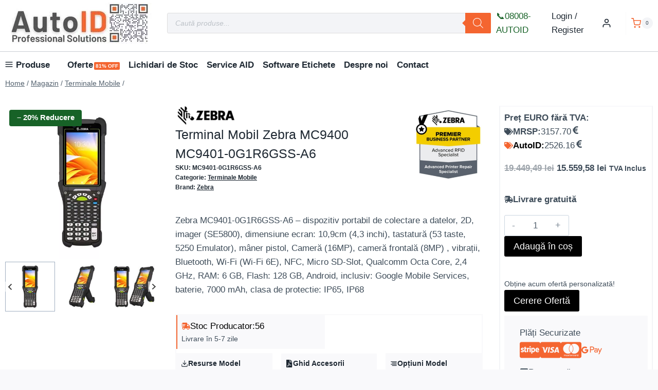

--- FILE ---
content_type: text/html; charset=utf-8
request_url: https://www.google.com/recaptcha/api2/anchor?ar=1&k=6LeUj_0mAAAAAGZbVNbqTqZCZQEM_RWpMyLNfU8E&co=aHR0cHM6Ly93d3cuYXV0b2lkLnJvOjQ0Mw..&hl=en&v=PoyoqOPhxBO7pBk68S4YbpHZ&size=normal&anchor-ms=20000&execute-ms=30000&cb=jrsd48o1mqo6
body_size: 49111
content:
<!DOCTYPE HTML><html dir="ltr" lang="en"><head><meta http-equiv="Content-Type" content="text/html; charset=UTF-8">
<meta http-equiv="X-UA-Compatible" content="IE=edge">
<title>reCAPTCHA</title>
<style type="text/css">
/* cyrillic-ext */
@font-face {
  font-family: 'Roboto';
  font-style: normal;
  font-weight: 400;
  font-stretch: 100%;
  src: url(//fonts.gstatic.com/s/roboto/v48/KFO7CnqEu92Fr1ME7kSn66aGLdTylUAMa3GUBHMdazTgWw.woff2) format('woff2');
  unicode-range: U+0460-052F, U+1C80-1C8A, U+20B4, U+2DE0-2DFF, U+A640-A69F, U+FE2E-FE2F;
}
/* cyrillic */
@font-face {
  font-family: 'Roboto';
  font-style: normal;
  font-weight: 400;
  font-stretch: 100%;
  src: url(//fonts.gstatic.com/s/roboto/v48/KFO7CnqEu92Fr1ME7kSn66aGLdTylUAMa3iUBHMdazTgWw.woff2) format('woff2');
  unicode-range: U+0301, U+0400-045F, U+0490-0491, U+04B0-04B1, U+2116;
}
/* greek-ext */
@font-face {
  font-family: 'Roboto';
  font-style: normal;
  font-weight: 400;
  font-stretch: 100%;
  src: url(//fonts.gstatic.com/s/roboto/v48/KFO7CnqEu92Fr1ME7kSn66aGLdTylUAMa3CUBHMdazTgWw.woff2) format('woff2');
  unicode-range: U+1F00-1FFF;
}
/* greek */
@font-face {
  font-family: 'Roboto';
  font-style: normal;
  font-weight: 400;
  font-stretch: 100%;
  src: url(//fonts.gstatic.com/s/roboto/v48/KFO7CnqEu92Fr1ME7kSn66aGLdTylUAMa3-UBHMdazTgWw.woff2) format('woff2');
  unicode-range: U+0370-0377, U+037A-037F, U+0384-038A, U+038C, U+038E-03A1, U+03A3-03FF;
}
/* math */
@font-face {
  font-family: 'Roboto';
  font-style: normal;
  font-weight: 400;
  font-stretch: 100%;
  src: url(//fonts.gstatic.com/s/roboto/v48/KFO7CnqEu92Fr1ME7kSn66aGLdTylUAMawCUBHMdazTgWw.woff2) format('woff2');
  unicode-range: U+0302-0303, U+0305, U+0307-0308, U+0310, U+0312, U+0315, U+031A, U+0326-0327, U+032C, U+032F-0330, U+0332-0333, U+0338, U+033A, U+0346, U+034D, U+0391-03A1, U+03A3-03A9, U+03B1-03C9, U+03D1, U+03D5-03D6, U+03F0-03F1, U+03F4-03F5, U+2016-2017, U+2034-2038, U+203C, U+2040, U+2043, U+2047, U+2050, U+2057, U+205F, U+2070-2071, U+2074-208E, U+2090-209C, U+20D0-20DC, U+20E1, U+20E5-20EF, U+2100-2112, U+2114-2115, U+2117-2121, U+2123-214F, U+2190, U+2192, U+2194-21AE, U+21B0-21E5, U+21F1-21F2, U+21F4-2211, U+2213-2214, U+2216-22FF, U+2308-230B, U+2310, U+2319, U+231C-2321, U+2336-237A, U+237C, U+2395, U+239B-23B7, U+23D0, U+23DC-23E1, U+2474-2475, U+25AF, U+25B3, U+25B7, U+25BD, U+25C1, U+25CA, U+25CC, U+25FB, U+266D-266F, U+27C0-27FF, U+2900-2AFF, U+2B0E-2B11, U+2B30-2B4C, U+2BFE, U+3030, U+FF5B, U+FF5D, U+1D400-1D7FF, U+1EE00-1EEFF;
}
/* symbols */
@font-face {
  font-family: 'Roboto';
  font-style: normal;
  font-weight: 400;
  font-stretch: 100%;
  src: url(//fonts.gstatic.com/s/roboto/v48/KFO7CnqEu92Fr1ME7kSn66aGLdTylUAMaxKUBHMdazTgWw.woff2) format('woff2');
  unicode-range: U+0001-000C, U+000E-001F, U+007F-009F, U+20DD-20E0, U+20E2-20E4, U+2150-218F, U+2190, U+2192, U+2194-2199, U+21AF, U+21E6-21F0, U+21F3, U+2218-2219, U+2299, U+22C4-22C6, U+2300-243F, U+2440-244A, U+2460-24FF, U+25A0-27BF, U+2800-28FF, U+2921-2922, U+2981, U+29BF, U+29EB, U+2B00-2BFF, U+4DC0-4DFF, U+FFF9-FFFB, U+10140-1018E, U+10190-1019C, U+101A0, U+101D0-101FD, U+102E0-102FB, U+10E60-10E7E, U+1D2C0-1D2D3, U+1D2E0-1D37F, U+1F000-1F0FF, U+1F100-1F1AD, U+1F1E6-1F1FF, U+1F30D-1F30F, U+1F315, U+1F31C, U+1F31E, U+1F320-1F32C, U+1F336, U+1F378, U+1F37D, U+1F382, U+1F393-1F39F, U+1F3A7-1F3A8, U+1F3AC-1F3AF, U+1F3C2, U+1F3C4-1F3C6, U+1F3CA-1F3CE, U+1F3D4-1F3E0, U+1F3ED, U+1F3F1-1F3F3, U+1F3F5-1F3F7, U+1F408, U+1F415, U+1F41F, U+1F426, U+1F43F, U+1F441-1F442, U+1F444, U+1F446-1F449, U+1F44C-1F44E, U+1F453, U+1F46A, U+1F47D, U+1F4A3, U+1F4B0, U+1F4B3, U+1F4B9, U+1F4BB, U+1F4BF, U+1F4C8-1F4CB, U+1F4D6, U+1F4DA, U+1F4DF, U+1F4E3-1F4E6, U+1F4EA-1F4ED, U+1F4F7, U+1F4F9-1F4FB, U+1F4FD-1F4FE, U+1F503, U+1F507-1F50B, U+1F50D, U+1F512-1F513, U+1F53E-1F54A, U+1F54F-1F5FA, U+1F610, U+1F650-1F67F, U+1F687, U+1F68D, U+1F691, U+1F694, U+1F698, U+1F6AD, U+1F6B2, U+1F6B9-1F6BA, U+1F6BC, U+1F6C6-1F6CF, U+1F6D3-1F6D7, U+1F6E0-1F6EA, U+1F6F0-1F6F3, U+1F6F7-1F6FC, U+1F700-1F7FF, U+1F800-1F80B, U+1F810-1F847, U+1F850-1F859, U+1F860-1F887, U+1F890-1F8AD, U+1F8B0-1F8BB, U+1F8C0-1F8C1, U+1F900-1F90B, U+1F93B, U+1F946, U+1F984, U+1F996, U+1F9E9, U+1FA00-1FA6F, U+1FA70-1FA7C, U+1FA80-1FA89, U+1FA8F-1FAC6, U+1FACE-1FADC, U+1FADF-1FAE9, U+1FAF0-1FAF8, U+1FB00-1FBFF;
}
/* vietnamese */
@font-face {
  font-family: 'Roboto';
  font-style: normal;
  font-weight: 400;
  font-stretch: 100%;
  src: url(//fonts.gstatic.com/s/roboto/v48/KFO7CnqEu92Fr1ME7kSn66aGLdTylUAMa3OUBHMdazTgWw.woff2) format('woff2');
  unicode-range: U+0102-0103, U+0110-0111, U+0128-0129, U+0168-0169, U+01A0-01A1, U+01AF-01B0, U+0300-0301, U+0303-0304, U+0308-0309, U+0323, U+0329, U+1EA0-1EF9, U+20AB;
}
/* latin-ext */
@font-face {
  font-family: 'Roboto';
  font-style: normal;
  font-weight: 400;
  font-stretch: 100%;
  src: url(//fonts.gstatic.com/s/roboto/v48/KFO7CnqEu92Fr1ME7kSn66aGLdTylUAMa3KUBHMdazTgWw.woff2) format('woff2');
  unicode-range: U+0100-02BA, U+02BD-02C5, U+02C7-02CC, U+02CE-02D7, U+02DD-02FF, U+0304, U+0308, U+0329, U+1D00-1DBF, U+1E00-1E9F, U+1EF2-1EFF, U+2020, U+20A0-20AB, U+20AD-20C0, U+2113, U+2C60-2C7F, U+A720-A7FF;
}
/* latin */
@font-face {
  font-family: 'Roboto';
  font-style: normal;
  font-weight: 400;
  font-stretch: 100%;
  src: url(//fonts.gstatic.com/s/roboto/v48/KFO7CnqEu92Fr1ME7kSn66aGLdTylUAMa3yUBHMdazQ.woff2) format('woff2');
  unicode-range: U+0000-00FF, U+0131, U+0152-0153, U+02BB-02BC, U+02C6, U+02DA, U+02DC, U+0304, U+0308, U+0329, U+2000-206F, U+20AC, U+2122, U+2191, U+2193, U+2212, U+2215, U+FEFF, U+FFFD;
}
/* cyrillic-ext */
@font-face {
  font-family: 'Roboto';
  font-style: normal;
  font-weight: 500;
  font-stretch: 100%;
  src: url(//fonts.gstatic.com/s/roboto/v48/KFO7CnqEu92Fr1ME7kSn66aGLdTylUAMa3GUBHMdazTgWw.woff2) format('woff2');
  unicode-range: U+0460-052F, U+1C80-1C8A, U+20B4, U+2DE0-2DFF, U+A640-A69F, U+FE2E-FE2F;
}
/* cyrillic */
@font-face {
  font-family: 'Roboto';
  font-style: normal;
  font-weight: 500;
  font-stretch: 100%;
  src: url(//fonts.gstatic.com/s/roboto/v48/KFO7CnqEu92Fr1ME7kSn66aGLdTylUAMa3iUBHMdazTgWw.woff2) format('woff2');
  unicode-range: U+0301, U+0400-045F, U+0490-0491, U+04B0-04B1, U+2116;
}
/* greek-ext */
@font-face {
  font-family: 'Roboto';
  font-style: normal;
  font-weight: 500;
  font-stretch: 100%;
  src: url(//fonts.gstatic.com/s/roboto/v48/KFO7CnqEu92Fr1ME7kSn66aGLdTylUAMa3CUBHMdazTgWw.woff2) format('woff2');
  unicode-range: U+1F00-1FFF;
}
/* greek */
@font-face {
  font-family: 'Roboto';
  font-style: normal;
  font-weight: 500;
  font-stretch: 100%;
  src: url(//fonts.gstatic.com/s/roboto/v48/KFO7CnqEu92Fr1ME7kSn66aGLdTylUAMa3-UBHMdazTgWw.woff2) format('woff2');
  unicode-range: U+0370-0377, U+037A-037F, U+0384-038A, U+038C, U+038E-03A1, U+03A3-03FF;
}
/* math */
@font-face {
  font-family: 'Roboto';
  font-style: normal;
  font-weight: 500;
  font-stretch: 100%;
  src: url(//fonts.gstatic.com/s/roboto/v48/KFO7CnqEu92Fr1ME7kSn66aGLdTylUAMawCUBHMdazTgWw.woff2) format('woff2');
  unicode-range: U+0302-0303, U+0305, U+0307-0308, U+0310, U+0312, U+0315, U+031A, U+0326-0327, U+032C, U+032F-0330, U+0332-0333, U+0338, U+033A, U+0346, U+034D, U+0391-03A1, U+03A3-03A9, U+03B1-03C9, U+03D1, U+03D5-03D6, U+03F0-03F1, U+03F4-03F5, U+2016-2017, U+2034-2038, U+203C, U+2040, U+2043, U+2047, U+2050, U+2057, U+205F, U+2070-2071, U+2074-208E, U+2090-209C, U+20D0-20DC, U+20E1, U+20E5-20EF, U+2100-2112, U+2114-2115, U+2117-2121, U+2123-214F, U+2190, U+2192, U+2194-21AE, U+21B0-21E5, U+21F1-21F2, U+21F4-2211, U+2213-2214, U+2216-22FF, U+2308-230B, U+2310, U+2319, U+231C-2321, U+2336-237A, U+237C, U+2395, U+239B-23B7, U+23D0, U+23DC-23E1, U+2474-2475, U+25AF, U+25B3, U+25B7, U+25BD, U+25C1, U+25CA, U+25CC, U+25FB, U+266D-266F, U+27C0-27FF, U+2900-2AFF, U+2B0E-2B11, U+2B30-2B4C, U+2BFE, U+3030, U+FF5B, U+FF5D, U+1D400-1D7FF, U+1EE00-1EEFF;
}
/* symbols */
@font-face {
  font-family: 'Roboto';
  font-style: normal;
  font-weight: 500;
  font-stretch: 100%;
  src: url(//fonts.gstatic.com/s/roboto/v48/KFO7CnqEu92Fr1ME7kSn66aGLdTylUAMaxKUBHMdazTgWw.woff2) format('woff2');
  unicode-range: U+0001-000C, U+000E-001F, U+007F-009F, U+20DD-20E0, U+20E2-20E4, U+2150-218F, U+2190, U+2192, U+2194-2199, U+21AF, U+21E6-21F0, U+21F3, U+2218-2219, U+2299, U+22C4-22C6, U+2300-243F, U+2440-244A, U+2460-24FF, U+25A0-27BF, U+2800-28FF, U+2921-2922, U+2981, U+29BF, U+29EB, U+2B00-2BFF, U+4DC0-4DFF, U+FFF9-FFFB, U+10140-1018E, U+10190-1019C, U+101A0, U+101D0-101FD, U+102E0-102FB, U+10E60-10E7E, U+1D2C0-1D2D3, U+1D2E0-1D37F, U+1F000-1F0FF, U+1F100-1F1AD, U+1F1E6-1F1FF, U+1F30D-1F30F, U+1F315, U+1F31C, U+1F31E, U+1F320-1F32C, U+1F336, U+1F378, U+1F37D, U+1F382, U+1F393-1F39F, U+1F3A7-1F3A8, U+1F3AC-1F3AF, U+1F3C2, U+1F3C4-1F3C6, U+1F3CA-1F3CE, U+1F3D4-1F3E0, U+1F3ED, U+1F3F1-1F3F3, U+1F3F5-1F3F7, U+1F408, U+1F415, U+1F41F, U+1F426, U+1F43F, U+1F441-1F442, U+1F444, U+1F446-1F449, U+1F44C-1F44E, U+1F453, U+1F46A, U+1F47D, U+1F4A3, U+1F4B0, U+1F4B3, U+1F4B9, U+1F4BB, U+1F4BF, U+1F4C8-1F4CB, U+1F4D6, U+1F4DA, U+1F4DF, U+1F4E3-1F4E6, U+1F4EA-1F4ED, U+1F4F7, U+1F4F9-1F4FB, U+1F4FD-1F4FE, U+1F503, U+1F507-1F50B, U+1F50D, U+1F512-1F513, U+1F53E-1F54A, U+1F54F-1F5FA, U+1F610, U+1F650-1F67F, U+1F687, U+1F68D, U+1F691, U+1F694, U+1F698, U+1F6AD, U+1F6B2, U+1F6B9-1F6BA, U+1F6BC, U+1F6C6-1F6CF, U+1F6D3-1F6D7, U+1F6E0-1F6EA, U+1F6F0-1F6F3, U+1F6F7-1F6FC, U+1F700-1F7FF, U+1F800-1F80B, U+1F810-1F847, U+1F850-1F859, U+1F860-1F887, U+1F890-1F8AD, U+1F8B0-1F8BB, U+1F8C0-1F8C1, U+1F900-1F90B, U+1F93B, U+1F946, U+1F984, U+1F996, U+1F9E9, U+1FA00-1FA6F, U+1FA70-1FA7C, U+1FA80-1FA89, U+1FA8F-1FAC6, U+1FACE-1FADC, U+1FADF-1FAE9, U+1FAF0-1FAF8, U+1FB00-1FBFF;
}
/* vietnamese */
@font-face {
  font-family: 'Roboto';
  font-style: normal;
  font-weight: 500;
  font-stretch: 100%;
  src: url(//fonts.gstatic.com/s/roboto/v48/KFO7CnqEu92Fr1ME7kSn66aGLdTylUAMa3OUBHMdazTgWw.woff2) format('woff2');
  unicode-range: U+0102-0103, U+0110-0111, U+0128-0129, U+0168-0169, U+01A0-01A1, U+01AF-01B0, U+0300-0301, U+0303-0304, U+0308-0309, U+0323, U+0329, U+1EA0-1EF9, U+20AB;
}
/* latin-ext */
@font-face {
  font-family: 'Roboto';
  font-style: normal;
  font-weight: 500;
  font-stretch: 100%;
  src: url(//fonts.gstatic.com/s/roboto/v48/KFO7CnqEu92Fr1ME7kSn66aGLdTylUAMa3KUBHMdazTgWw.woff2) format('woff2');
  unicode-range: U+0100-02BA, U+02BD-02C5, U+02C7-02CC, U+02CE-02D7, U+02DD-02FF, U+0304, U+0308, U+0329, U+1D00-1DBF, U+1E00-1E9F, U+1EF2-1EFF, U+2020, U+20A0-20AB, U+20AD-20C0, U+2113, U+2C60-2C7F, U+A720-A7FF;
}
/* latin */
@font-face {
  font-family: 'Roboto';
  font-style: normal;
  font-weight: 500;
  font-stretch: 100%;
  src: url(//fonts.gstatic.com/s/roboto/v48/KFO7CnqEu92Fr1ME7kSn66aGLdTylUAMa3yUBHMdazQ.woff2) format('woff2');
  unicode-range: U+0000-00FF, U+0131, U+0152-0153, U+02BB-02BC, U+02C6, U+02DA, U+02DC, U+0304, U+0308, U+0329, U+2000-206F, U+20AC, U+2122, U+2191, U+2193, U+2212, U+2215, U+FEFF, U+FFFD;
}
/* cyrillic-ext */
@font-face {
  font-family: 'Roboto';
  font-style: normal;
  font-weight: 900;
  font-stretch: 100%;
  src: url(//fonts.gstatic.com/s/roboto/v48/KFO7CnqEu92Fr1ME7kSn66aGLdTylUAMa3GUBHMdazTgWw.woff2) format('woff2');
  unicode-range: U+0460-052F, U+1C80-1C8A, U+20B4, U+2DE0-2DFF, U+A640-A69F, U+FE2E-FE2F;
}
/* cyrillic */
@font-face {
  font-family: 'Roboto';
  font-style: normal;
  font-weight: 900;
  font-stretch: 100%;
  src: url(//fonts.gstatic.com/s/roboto/v48/KFO7CnqEu92Fr1ME7kSn66aGLdTylUAMa3iUBHMdazTgWw.woff2) format('woff2');
  unicode-range: U+0301, U+0400-045F, U+0490-0491, U+04B0-04B1, U+2116;
}
/* greek-ext */
@font-face {
  font-family: 'Roboto';
  font-style: normal;
  font-weight: 900;
  font-stretch: 100%;
  src: url(//fonts.gstatic.com/s/roboto/v48/KFO7CnqEu92Fr1ME7kSn66aGLdTylUAMa3CUBHMdazTgWw.woff2) format('woff2');
  unicode-range: U+1F00-1FFF;
}
/* greek */
@font-face {
  font-family: 'Roboto';
  font-style: normal;
  font-weight: 900;
  font-stretch: 100%;
  src: url(//fonts.gstatic.com/s/roboto/v48/KFO7CnqEu92Fr1ME7kSn66aGLdTylUAMa3-UBHMdazTgWw.woff2) format('woff2');
  unicode-range: U+0370-0377, U+037A-037F, U+0384-038A, U+038C, U+038E-03A1, U+03A3-03FF;
}
/* math */
@font-face {
  font-family: 'Roboto';
  font-style: normal;
  font-weight: 900;
  font-stretch: 100%;
  src: url(//fonts.gstatic.com/s/roboto/v48/KFO7CnqEu92Fr1ME7kSn66aGLdTylUAMawCUBHMdazTgWw.woff2) format('woff2');
  unicode-range: U+0302-0303, U+0305, U+0307-0308, U+0310, U+0312, U+0315, U+031A, U+0326-0327, U+032C, U+032F-0330, U+0332-0333, U+0338, U+033A, U+0346, U+034D, U+0391-03A1, U+03A3-03A9, U+03B1-03C9, U+03D1, U+03D5-03D6, U+03F0-03F1, U+03F4-03F5, U+2016-2017, U+2034-2038, U+203C, U+2040, U+2043, U+2047, U+2050, U+2057, U+205F, U+2070-2071, U+2074-208E, U+2090-209C, U+20D0-20DC, U+20E1, U+20E5-20EF, U+2100-2112, U+2114-2115, U+2117-2121, U+2123-214F, U+2190, U+2192, U+2194-21AE, U+21B0-21E5, U+21F1-21F2, U+21F4-2211, U+2213-2214, U+2216-22FF, U+2308-230B, U+2310, U+2319, U+231C-2321, U+2336-237A, U+237C, U+2395, U+239B-23B7, U+23D0, U+23DC-23E1, U+2474-2475, U+25AF, U+25B3, U+25B7, U+25BD, U+25C1, U+25CA, U+25CC, U+25FB, U+266D-266F, U+27C0-27FF, U+2900-2AFF, U+2B0E-2B11, U+2B30-2B4C, U+2BFE, U+3030, U+FF5B, U+FF5D, U+1D400-1D7FF, U+1EE00-1EEFF;
}
/* symbols */
@font-face {
  font-family: 'Roboto';
  font-style: normal;
  font-weight: 900;
  font-stretch: 100%;
  src: url(//fonts.gstatic.com/s/roboto/v48/KFO7CnqEu92Fr1ME7kSn66aGLdTylUAMaxKUBHMdazTgWw.woff2) format('woff2');
  unicode-range: U+0001-000C, U+000E-001F, U+007F-009F, U+20DD-20E0, U+20E2-20E4, U+2150-218F, U+2190, U+2192, U+2194-2199, U+21AF, U+21E6-21F0, U+21F3, U+2218-2219, U+2299, U+22C4-22C6, U+2300-243F, U+2440-244A, U+2460-24FF, U+25A0-27BF, U+2800-28FF, U+2921-2922, U+2981, U+29BF, U+29EB, U+2B00-2BFF, U+4DC0-4DFF, U+FFF9-FFFB, U+10140-1018E, U+10190-1019C, U+101A0, U+101D0-101FD, U+102E0-102FB, U+10E60-10E7E, U+1D2C0-1D2D3, U+1D2E0-1D37F, U+1F000-1F0FF, U+1F100-1F1AD, U+1F1E6-1F1FF, U+1F30D-1F30F, U+1F315, U+1F31C, U+1F31E, U+1F320-1F32C, U+1F336, U+1F378, U+1F37D, U+1F382, U+1F393-1F39F, U+1F3A7-1F3A8, U+1F3AC-1F3AF, U+1F3C2, U+1F3C4-1F3C6, U+1F3CA-1F3CE, U+1F3D4-1F3E0, U+1F3ED, U+1F3F1-1F3F3, U+1F3F5-1F3F7, U+1F408, U+1F415, U+1F41F, U+1F426, U+1F43F, U+1F441-1F442, U+1F444, U+1F446-1F449, U+1F44C-1F44E, U+1F453, U+1F46A, U+1F47D, U+1F4A3, U+1F4B0, U+1F4B3, U+1F4B9, U+1F4BB, U+1F4BF, U+1F4C8-1F4CB, U+1F4D6, U+1F4DA, U+1F4DF, U+1F4E3-1F4E6, U+1F4EA-1F4ED, U+1F4F7, U+1F4F9-1F4FB, U+1F4FD-1F4FE, U+1F503, U+1F507-1F50B, U+1F50D, U+1F512-1F513, U+1F53E-1F54A, U+1F54F-1F5FA, U+1F610, U+1F650-1F67F, U+1F687, U+1F68D, U+1F691, U+1F694, U+1F698, U+1F6AD, U+1F6B2, U+1F6B9-1F6BA, U+1F6BC, U+1F6C6-1F6CF, U+1F6D3-1F6D7, U+1F6E0-1F6EA, U+1F6F0-1F6F3, U+1F6F7-1F6FC, U+1F700-1F7FF, U+1F800-1F80B, U+1F810-1F847, U+1F850-1F859, U+1F860-1F887, U+1F890-1F8AD, U+1F8B0-1F8BB, U+1F8C0-1F8C1, U+1F900-1F90B, U+1F93B, U+1F946, U+1F984, U+1F996, U+1F9E9, U+1FA00-1FA6F, U+1FA70-1FA7C, U+1FA80-1FA89, U+1FA8F-1FAC6, U+1FACE-1FADC, U+1FADF-1FAE9, U+1FAF0-1FAF8, U+1FB00-1FBFF;
}
/* vietnamese */
@font-face {
  font-family: 'Roboto';
  font-style: normal;
  font-weight: 900;
  font-stretch: 100%;
  src: url(//fonts.gstatic.com/s/roboto/v48/KFO7CnqEu92Fr1ME7kSn66aGLdTylUAMa3OUBHMdazTgWw.woff2) format('woff2');
  unicode-range: U+0102-0103, U+0110-0111, U+0128-0129, U+0168-0169, U+01A0-01A1, U+01AF-01B0, U+0300-0301, U+0303-0304, U+0308-0309, U+0323, U+0329, U+1EA0-1EF9, U+20AB;
}
/* latin-ext */
@font-face {
  font-family: 'Roboto';
  font-style: normal;
  font-weight: 900;
  font-stretch: 100%;
  src: url(//fonts.gstatic.com/s/roboto/v48/KFO7CnqEu92Fr1ME7kSn66aGLdTylUAMa3KUBHMdazTgWw.woff2) format('woff2');
  unicode-range: U+0100-02BA, U+02BD-02C5, U+02C7-02CC, U+02CE-02D7, U+02DD-02FF, U+0304, U+0308, U+0329, U+1D00-1DBF, U+1E00-1E9F, U+1EF2-1EFF, U+2020, U+20A0-20AB, U+20AD-20C0, U+2113, U+2C60-2C7F, U+A720-A7FF;
}
/* latin */
@font-face {
  font-family: 'Roboto';
  font-style: normal;
  font-weight: 900;
  font-stretch: 100%;
  src: url(//fonts.gstatic.com/s/roboto/v48/KFO7CnqEu92Fr1ME7kSn66aGLdTylUAMa3yUBHMdazQ.woff2) format('woff2');
  unicode-range: U+0000-00FF, U+0131, U+0152-0153, U+02BB-02BC, U+02C6, U+02DA, U+02DC, U+0304, U+0308, U+0329, U+2000-206F, U+20AC, U+2122, U+2191, U+2193, U+2212, U+2215, U+FEFF, U+FFFD;
}

</style>
<link rel="stylesheet" type="text/css" href="https://www.gstatic.com/recaptcha/releases/PoyoqOPhxBO7pBk68S4YbpHZ/styles__ltr.css">
<script nonce="xaFdAQN-4W9OrBlwZMDhTA" type="text/javascript">window['__recaptcha_api'] = 'https://www.google.com/recaptcha/api2/';</script>
<script type="text/javascript" src="https://www.gstatic.com/recaptcha/releases/PoyoqOPhxBO7pBk68S4YbpHZ/recaptcha__en.js" nonce="xaFdAQN-4W9OrBlwZMDhTA">
      
    </script></head>
<body><div id="rc-anchor-alert" class="rc-anchor-alert"></div>
<input type="hidden" id="recaptcha-token" value="[base64]">
<script type="text/javascript" nonce="xaFdAQN-4W9OrBlwZMDhTA">
      recaptcha.anchor.Main.init("[\x22ainput\x22,[\x22bgdata\x22,\x22\x22,\[base64]/[base64]/[base64]/[base64]/[base64]/[base64]/[base64]/[base64]/[base64]/[base64]\\u003d\x22,\[base64]\x22,\x22wpbDnsK7wpXDksKAwrXCl15uNxzCl8OIfcKmAFl3woJDwq/ChMKZw7rDoyzCksKtwpPDhwt2O1MBC1LCoUPDiMOyw51swoIfE8KdwrrCmcOAw4sAw6tBw44rwrxkwqxDC8OgCMKHJ8OOXcK/w5krHMOEQMOLwq3DgAbCjMOZN0rCscOgw6p3wptuU0lMXSPDvHtDwqHCp8OSdWcVwpfCkCbDmjwdSsKxQ09/ciUQOcKQZUdEBMOFIMOXWlzDj8OsU2HDmMKWwq5NdWnCvcK8wrjDpHXDt23DtVxOw7fCr8KQMsOKUcKiYU3DjsO7fsOHwoDCtgrCqQJuwqLCvsKsw7/ChWPDpRfDhsOQHcKMBUJLN8KPw4XDksKkwoU5w6PDm8OidsOhw7BwwowgWz/DhcKXw4YhXxBXwoJSPAjCqy7CgRfChBlbw5ANXsKcwrPDohpuwqF0OUTDlTrCl8KqDVFzw5oNVMKhwr4kRMKRw4MSB13CtWDDvBBAwrfDqMKow40iw4d9Fi/DrMOTw7nDmRM4wrnCgD/[base64]/[base64]/DisK7wqRdJ3zDg35rw41Uw4LDhUsBw6Ifa1VOXFPClyAYFcKTJMKAw7hqQ8Opw4XCgMOIwrkDIwbCqcKow4rDncKSc8K4CyhaLmMtwroZw7cnw59iwrzCpx/CvMKfw4AGwqZ0IMODKw3Cuw1MwrrCs8Oswo3CgSHCp0UQS8KnYMKMGsOzd8KRMk/CngckAys+WEzDjht/wpzCjsOkeMK5w6oAQ8OsNsKpLcKNTlhTeyRPOhXDsHIowr5pw6vDsGFqf8KXw5fDpcOBO8Kcw4xBIV8XOcOtwrvChBrDgzDClMOmV01Rwqo2wrJ3ecKLTi7ChsOgw4rCgSXCtn5kw4fDsn3DlSrClwtRwr/DjMOcwrkIw5ALecKGCnTCq8KOFcOVwo3Dpzckwp/DrsK9JSkSYMO/JGg1XsOda1LDicKNw5XDll9QOy8qw5rCjsOLw5pwwr3DvX7CsSZrw5jCvgd9wolRZxMQQ3rCpcKww5fCgsKew5o/NwfCkQlowophKsKDRcKqwpLCiyEjXjzCuUTDsls5w6kpw5PDqS5wU3lQNsK8w6J0w7hOwoQuw5bDlhLCgVbCo8K6wq/DiiIXcsOMwp/DtC8PR8OJw6XDnsKxw5vDolnCi08LdMK7IMKnF8Kgw7XDtMObLCl4wp7CvMK/[base64]/DqD8PwpzClMOOEsOrFMKbw5hgDcKkw45Ow6bCvMO1dTQJJsOvIsKtwpDDiVIkwog4wprCoDLDiVlkCcKaw4Aiw5wJI2TCp8K9XF/Cp3IWPMOaMH3DmmDDsVXDqQtBZcK8dcKyw5fDg8Onw5vDisKpG8KNw43Ckx7DoXfDgnZ9wqB7wpNowoxofsKRw4/Dl8KSXMKQw7zDmR7DhsK5LcOnwrbCusKuw67CiMKswrlfwpAwwoJKHy3DgTzDuExWWcKbV8KWPsK6w6fDgB1xw7NTPzHCjgMaw6weACHDt8KGwofDocKzwpLDhVJdw4zCl8O0K8OAw7lfw6wcF8Kzw7pgEsKRwq7Dn1zCq8Kww5nCtB8UFcK1wr5iFBrDvMK/IGzDisO3HnNMXQ/Do2jCmEtAw7sDWsKnX8Otw6jCv8KULXPDq8OvwoPDjsKUw4lQw5R/VMK5wr/CtsK/w7rDtGTCt8KnJSpIY1jDtMOYwpEmLBEQworDmktaVsKGw5U8eMKIeU/[base64]/w7/DtcOqDsOZw7h4wpHCqMKsw6MBw7wEFsOeLClbw697QsOrw6BgwrsfwpDDo8KlwpbCnizClcK5bcK6a3FnX0RsSMOlVMOgw5h7w4DDvMKUwpjCg8KIw5rCvVtLUDcmH29gWQJ9w7bCpMKrL8KaeRDCt1nDiMOxw7XDlBrDvMK/wqNcIjvCmytBwo96IsOYw6kkwpN6d27DtMOEKsOfwpFNfxcHw5DDrMOnKBPDmMOYw7jDghLDiMKxHlk1wpxIwoM+Z8OOwrB5fF/Dhzp9w60pacORV1/CmTXCix3Cr1AZGcKwKMOQaMOFAcOENMO6w6kLPXkpZjrCqcKqOz/DssKowoTDtRPCrsK8w4JHRQbDnFbCkHlFwqUYUMKhRcONwp9qC0wab8ODwoB7LsKWVQTDnAXCtUYWLQwWXMKWwp97UcKtwrNuwo9Lw6jDtQ9RwpMMej/DhcKyUsKUKV3DjwlHW3jDtWfDm8ORWcOEaQgZRWjCpMOmwo3DrBLCuDgywr/Coi/CicKzw4nDkMOfHMO+w7fCsMKUXzwoe8KZw5rDpkl+wqrCv0jDtcKbd0fDs3tlb00Ow6rCtFPCgsKZwp/Dh2F1wokaw69owo8SQVzCiivDrsKLw53Dm8KEW8KABlk7Zj7DiMOOFDHDjggvwoHDsy1Kwo0UMWJKZgp5wrjCncKqL1EowpHCrydEw48iw4TCocOAKjDDnMOtwobDll7DuyN3w7HClcKlMsKLwrHCk8O0wo0Bw4FMCMKaEMK+IMKWwpzCm8Kxw6/DpUPCqyvDusOqT8K5w7jCr8KETMORwo8kRifDgxTDhXAJwrfCvk9RwpXDrsOCJcOTecOtGybDkknCscOiDMO2wrZxw4zDtMKOwobDrSUTFMOQUE/[base64]/F8OGDlMySMKKIsOWw6bDq3LDmcOJNsKubmLCncK7wrPDpcK3ECPDlsOqZcKVwr5CwrTCq8OcwpvCvMOOFjXCnV/[base64]/DpzPDgcOxwpjDu3XCk8KWIBXDlsKiw74hf1nCuW/DjyXDhDfCvQESw7XDj0ZqcyU9bcKxbjhPXQDCtsK9W2QiQsOHGMOJwo4uw4p3esKrZF00wojDt8KFLxXDucK2MsKtwqh9wrAycgEFwojCqDfDoAF2w5Bxw6wbBsO2wp1sSnDCmMKFRGgww7/DrsK0wovDvsOwwoHDnG7DthfCkFHCumrDqcKSeD/Cr2kcKMKuw4JWw6bCjknDv8OpP3TDmULDvcOUeMOjI8KPwqHDikkCw4A4wo4tC8KrwpoIwqPDvGXDjsK+EGnClSIoYcOWL1TDnwccRB5MXcKtwpnCmMOLw6VcB1/CpMKIQ2FLw6sGJVTDmXjCmMK3RMO/aMOZTMO4w5XDjAzDuX3ClMKiw4dBw7JUO8KRwqbChUXDpHPDoVnDixDDkAzCsEDDmT8JYEPDuwgWZRpxGsKDRi/[base64]/Dq8KPw5ZuasKSe8KfwolkYAnCnFfDlF4Ywo8GEijCoMO5w53DkxNwDj9LwrRcwqN5wp87ITvDumbDtFh2wotbw6cgwpF4w5fDtm7DscKvwr/DpsKLXRYHw7rDviDDtMKrwr3CnTXCi2h1CiJXwqzCrh3DklleaMO4IMOTw5U5acOAw7bDoMKbBsOoFkdGKQgoWsKkTMOKwpwgKR7CkcOOwqlxKxwhw6gUfTbCs2zDkUkbw4XChsKeFTPCtiEubcOKM8OIw77DsQo4wp4Tw6TCizNKJcOSwqvDnMO5wr/[base64]/NBXCrsOaw6xPw4jCiXdaVRjClTDDvMKpw5XDuMK9EsKKwqddIMOIwrHCrcOQGUjDrXnCuTFPwoXDuFHCocK9NGocL0PCnsKAZ8K9ZDbCjy/CocONwqQ7wrjDqS/CpmxVw43DqH/CohzCmsOJAcKrwpLCgQQ4HjLDt1MVXsKQYMOXDGo7AGXDj3QcckDCsDghw7JRwozCtsO/dsO9wobCncKDwpXCuXBdLMKwZjfCmRt5w77CusK2amE5PsKnw6Y9w6kwNy/DgcK1VsKiVkjChELDpsK5w5tiH0wMaH1sw5tewoUywrnDpsKZw4/CtjjCsB1xUcKAw5oCEQfCoMOGwpVMbg1owr4SXMKccSzDrhxvw6zCslzDoksBQDIWEDvCshAqwrLDrsKtDxd8JsKywo9iY8KIw4rDuUA9FEU4TMODMcKbw4jDhsKUwqgcw57DqjDDisKtw409w514w4MTY1HCqEgkw73DrU3Dq8KECMKJwpk/w4jCh8KVYcKnPsKCwoI/[base64]/DihPCh1/CtMKIwp7ChMKMwrfCuSPCjcOKw7DCkcOxdcOYSW0OAmRrKHbDkkMqw5/CrCHCoMOJQ1IvdsOdDRPDgSXDilTDqsOXa8KifSjCscKpfWPDncO4PMORNl/DshzCuRnDsg87a8K9wqAnwrrClMKnwp/Cm07CqkJKLwNLFTRaU8OxLh5lw5bDh8KbFAIIKcO3MApEwrLDpsOKwrU2w4HDglfCqynCl8KpDHrDvHUnHkpjPFwpw45Xw5rDqlvDusOzwqnCnUEUwq/CoURUw6vCkywnDQPCqXjDhsKtw6APw63CscOnw4nDo8K3w7d1bwAOPMKlZ3o+w73DjcONZcOBK8KPR8KLwrTDuBp6EMK9UcOmwpM7wpnCmRfDulHDocKhw53CnVxeIMKvEkR2fjTCh8OCwpoWw7zCvMKWDV/ChiIbBcO2w7l7w6Q0w7Zdwo7DvsKBQlTDv8O5wpHCsEPCrsKeR8OzwpJLw7jDp0XCmsK+AsKgb1hpEcKswonDt2hgUcK6Q8Opwrt5W8OaPAkjGsO2P8OXw6HDozhkERkUw73DpcK2R2TCgMKyw43DtRzDpFrDjC/CtT9pw53CkcKSw4XDhycVTk9gwo9qRMKFwroQwpnCpy/DqC/DhVZbdgXCpcKJw6jDo8OwBRTDhCHCkkXDpXPCtsKMUcO/VsO/[base64]/DrsOfwp3DtMO5bsOtwoPDm8Ouw68rwqoFBTkgw6V/FUIsd3zDmG/Ds8KrLsOGesKFw443KsK6D8OUw6ggwpvCvsKAw4TDvgrDhsOGWMKTYjYUWzTDl8OxM8ONw47DvMK2wrFWw77CoxA6W1/Cmi48YntTGltCwq0/G8O3wr9QIjrChijDk8OhwrNdwr9fP8KFH07DoxUOTMKpVjFzw7jCj8OMRcK6Wldaw5A2JnzCicOBTCDDnihmwqLCo8Knw4QGw5jDpMK7DMOhKnjDi3HDlsOow7bCqUIywq/Di8OTwqvDsStiwolxw7oNccKTPMKIwqDDnnBXw7Ifwq3Crw8Dwp3DtcKkZi/DhcO0fsOpPTQsfkvCniNJwobDn8OHCcO1w6LCmMKPOApCw45awoAWd8OYaMKFNg8vO8OxUWcww7ERJsOnw4LCtXw0WMKSSsOWN8KGw5ARwp0ewqXCncO2w5LCpg5SGHfCgsOqw440wqVzRQnDtzXDl8O7MgvDpMKfw4HCgMK7w6/[base64]/LGbCiwhaG31XJcKeDcKUY8KSw5PCoSfDu8Ogw5zDvhwwFCRMw5DDsMKJG8KtZ8K8w4Inwq3Cp8KwV8OnwpQMwo/CnzQfFyVhw6bDuFM3CsOaw6IQwofDr8O/bAN9I8KtPzjColzDqsOyCcKBCSDCp8OfwpvDvhnCq8KfWTk+w6lbZAHClmkYw6V4LcKSw5U+K8KqAGLDiFUdw7ovw6vDnGplwoFMPcOqVE/DpSHCmFhvDRN8wrg2wp7CuQtUw4BCw4NEYCvDrsOwPcOVwp3CsnQ1ISNTCxXDisOQw6zDhcK4w41UbsOVP2pvwrbDgBVWw6vDhMKJLn/DlsKawokmIGHCtzp0w6oOwr3CpU50bsO/[base64]/Ct8KMwoVzwrx+w7nDvWl6wqvDmVk8w7zDi8K5woJIw6/CtDQNwpzCrmfCl8Kqwo8Uw4kEQMOQAzJTwp/DhhPCgn7DsUPDn2HCq8KZNmBSwqcYw63DmAHCs8KywoocwqJOLsO4wpjDrsKzwoHCmhYNwq3DkcOlFiAbwr7Csyd3R0puw4PCnmIMDE7CuzzDmEPCocOswrXDpUTDsmHDusKJPwdQwqHCpsKhwoPCmMKJOcKQwq8oeSTDmDFowonDrl9wZcK6ZcKAfD/CkMOEIMOHcsKMwq1+w5TCmXXCq8KRccKQb8O/wq88KMK7w7cZwoLCnMO3b2sOScKMw69mZsKPfm3Dp8Oew6cOeMO7w4LDnxjCkl5hwr1xwookUMKGf8KaPQDDm0dAWsKiwpbDiMOBw67DvcK3woPDgS3CjEPCgcK7wpXCjMKCw7TDggnDtcKdM8KjY3vDscOawoPDrcObw5/Ci8OHw6NST8OPwpJhTRgKwrEhwrshOsKkwpDCqXjDkcK1w6rCmsOUDkdbwowGwo/CrcKjwqUDIcK+GnvDrMO4wqXCs8Oswo/[base64]/[base64]/CiDbDjMO4bEfDnx0Twodawr/ClMOOwrtgEiHCrMKEA01zZiFwwp3Dgm1Kw6LDsMKBVMO6SGpnw4hBR8Olw7fCmsK3w6vCp8OjXH96CHJIJHo7wo7DuEQdQ8OcwoYjwqJhPcOSA8K/JsKBw63Ds8KkCcO2wpjCvMOww5Yew5Alw6U2ScKxTRduwrTDrMOjwrTDm8OowrzDpzfCgUrDnsKPwpVewpLDgMK/VcO5wp4mY8KAw4rCtENlJcKIwqRxw6wRwqbDrsO8wrphDsKpacK4wp3CigDClWnDpSR/[base64]/Ch1BAw4TDhMKACmzDoU7ChMKMAWZww5LCuMOyw7ksw4vDhsOawrhQw4nCnsKfH3ZZa19xKMKrwqjDjGUvw5k5HE3DjsOMZMO6M8OPXhtywrTDlgdWwp/CjjXCsMORw7ItP8OQwqNhfcKJb8Kfw4kWw4DDicKpZxTCi8Kjw6jDl8OBwpPCnsKMWTE1wrojcFfDvcK2wp/ChMOOw4nCisOawqLCtw/CmWllwrLDhsKiPU9yfCbDqRRwwpbCgsKuw5rDtlfCk8KSw4hzw6jCrMKxw7pRR8KZwqPCjzzCjS/DrksnaBrCiDAlbQp7wrRNXMKzXDE5VjPDusO5w5tLw4lSw7nDsybDtzvDt8KhwoTDrsKuwqQOU8OrC8OtdhBXP8Olw7/CvTMVKgvDksOZe0/[base64]/[base64]/DkcOiwrvCsBbDmifCpsORP8K0JMKMwqTCucO9M8K+RMOZwp/Cs3DCjwPCsWIpw7LCv8OFAy8KwofDoBAuw6EVw41CwoFtS18Iwq0sw6FjVGBqV1HDnEbDrsOgUhFIwosESAnCk3wWfMKgBcOGw57CpHzCnMOjw7HCmsOlQsK7QjvCpzdnw6DDg0/DicKEw4kSwpXDl8KWECDDlT8awo3DiyBKcjnDtsO9wpskw6DDgz5iOcOEw71wwo/[base64]/CrcK3GClKw7/Cr8KRLR9iwpLCrnLCgCwrHjTDrFkSOCTCo0TCoB98HynCusO+w7zCuTLCgWpKI8OQw4YdA8OFw5Q0w7/Dj8KDLgtjwojClW3CuQfDlGjCmSYqb8ORbsOQwqokw5nDoUp3wq/CnsKzw5bCtjLCsw9NYy3CmMO9wqY/A01oJ8Oew6LCoB3DtylBWVjCr8KOw7LCl8KMSsOow6vDjDF2woRuQFEVe3TDosOgX8KSw4BhwrfCqjPDnyPCtWBKJ8KecXYncQB/U8KtccO/w5LCuAHCr8Kgw7VswrnDtBHDlsOVecOPLsOANWp7VWgJw5xoblrCgMO1U2QUw6rDrDhjVsOqc23DowrCrk8AP8OLGRfDm8OuwrrDmGpVwq/DsBd8EcOkBnoldXLCrsOxwrhnWxzCicOuwr7CscO4w6IXwq3Di8OCw4bDvSLDtsKzw5zDrBjCp8Osw4DDk8OeFkfDjMK4U8O3wp5vZ8KzAcONP8KPJWQIwrMnTcOAEGnCnnvDuGTCh8OGSwnDkkLChcKZwpbDrW7DnsOywpkAbGgGwqtywpgHwo7Cn8K6BcKSAMKkDB/[base64]/[base64]/[base64]/CoWZ/w6DDnXTDtynCk8Omw4rDqcOtwr1kw5xsGlISwpc/[base64]/CuVwew7fClcOKwpMBcMKmw7zDmsKeG8Obw4fDtsOZwrXDnC/CtX5TVUrDtsKXKkR3wo7DoMKWwqsaw5fDpMOIwrbCr3lOFks/wqsmwr7CvB5iw6YBw4cEw5jClcO0esKkXsO6wrTCnsOcwoXCvVBJw5rCt8KOdiwDbsKFCH7DmTbCiCrCqMKwV8O1w7fDncO/F3vCgMK4w7sBeMKbwonDvGbCs8OuFynDl0/CuAfDq2PDs8OBw7hOw4TCiRjCoAQ8wpoAw6BWB8KbVsOOw7R+wohQwrbDlX3Dj2sZw4PDmT7CiHTDry4ewrjDnMKjw5R1fi/DhkHCicOuw54Zw5XDn8KfwqDClEbCrcOkwp3Dt8Krw5wcFzjChWrDvhwoS1rDrmw1w454w6HCnnzCsWrCncK+w4rCgwcpwrLCmcKKwpN7ZsOywr1QHWXDsnhxbsK9w7Irw7/ClMOdwo7CvcOwAAbDlsK8wq/ChjjDu8K9FsKOw4TCmMKuwpjCp1Q9GMKnSFxJw6RCwpJawpEYw5pDw7vCmmoLFsO0wo59w4N6CWUKwo3DhCzDusK9wpLDpDjDm8Odw4fDt8Oab0pXNGhuKlcnEMOGw7fDpMOpwqpaHVQSR8KdwpsqWn/Di39/[base64]/b37CvHMZCV3CpDLCvsObw6bDvsKZIHLDjS0UwovCpQUzwoTChcKPwo9MwqPDuC92WTnDrsO7w4t+KsOeworDqlLDvcO6cjbCqA9Jwo/Cr8O/[base64]/KmvDtcO4FcOdRwjClljDtcK/QgVLJiHDncO/a2HCg8OGworDhg3CoTHDksKBwpBMND1IJsOnd19Uw4l7w55PXsOPw6d8BCXDlsKBw5LCqsKaJsKFw5pEARrDklrCp8KmF8OCw4LDjsO9wpjDp8OQw6jCqXRtw4kyUmPDhEdcajLDoyLDqMO7w4/[base64]/[base64]/[base64]/DhMKmZcOZTsOmwp80YMOeZ8KFw6RBZDbCgx3Ch0J9w4tgQVvDr8KiW8KVwoUocsK/acKnOnLDs8OLbcKRw4zCrcKbFHlNwoN3wqHDi3lpwpHDo0NAwpzCgsK2LVJoLxMDVsO5ODrCjhJJAxJ4Ox/DnTfCn8OfESsJw4JyXMOhfsKIU8OLwoFvwpnDim5fMirCsQ19eQ1Gwrh7QC7DlsONDHrCvk9iwpF1CxAQw5HDncOgw5rDlsOmw613w4rCsjBEwpfDv8Kpw6/CmMOxWBBFPMOARgfCtcOMecORHALCtAwcw4fCkcOew5rDicKhw54lTcOBPhHDocO3w60Fw47DrA3DmMOqb8OhBcOtc8KCWUV6w7ZqBMKaHn/DosKdWwbCu0rDvRwJXMO2w7AEwr1TwqFYwopSwqtRwoFGcUJ7wrARw7USGErDsMOZPcKYRsObGsOPY8KCU0DDtHclw7hgIlTCl8K/c18ZRMKxBjDCg8O8UMOmwrDDiMKkQBDDq8KhHyzCg8K9w4DDncOywo4ac8KFw6wUIB/CmnXCkRrCvcObTcOvA8OhXxdCwrnDvFBAwqPDuHNIA8O6wpEpFGV3wo7DgsOrXsK8AzxXLGnClsOrw41fw53DqlDCoWDCgC3DmWpRwrLDjsO4wqokfsKzwrzCpcK0w41vAcKewoTDvMOnUsOsOMOTw7FaRwBaw4/ClmTDusOGAMOHwpsvwrxXFcO4b8Ojw7EWw6oRYxfDjhx2w7bCsAAqw7sGDwTChcKPw6rCsV3CsjxgTcOmTwzCpsOZwr3CiMOTwoPCsXE1EcKWwpwLXgvCr8OOwrhDFzwrw6DCu8KGC8OBw6N6cxrCkcKGwr4nw4QJSMOGw7/[base64]/DjMOWDiwTXMOfTA/CkcKawqNhwrnCrcOxOMKTwpnCksOjw7w/SMKtw5skFyHDv2o1XsK3wpTDhsOJw7ZqAFHDh3jCi8OhDgnDmDd1Q8KuFEDDj8OWc8OzH8OTwoJGMcOvw73CjcOIw47DoDscJivCsBYOw69iw4YbYsK0wrPCtcKGwrQ7w7LClwwvw6HCicKHwprDujMLwqd5wrtvAsKDw6fCgyLClX/Ch8OBecK2w4XDrMK/JMOUwoHCpMO0wr0Sw79NVG/CtcKpST5WwqzCqcOTwovDhMKOwoFbwo3DjMOdwqArw73Cs8K/wpPChMKwdkwmFBvDv8KBQMKwRHbCsycENlrCsgppw4XDrTTCr8OXwroHwokGQGpOUcKAw5IFL1pwwqrCijwHw7jDhcOwbAouwr8bw73CpcOlOsO7wrbDtl9fwpjDh8K9HVvCtMKaw5DCpQwxLXpew75VVcKLaSHCpXrDvcKuMcKdXcOjwrvClgzCs8O/NcKWwrjDt8KjCsKVwr1sw7LDkCtfKMKswqlVJSbCpDnDjMKCwqrDkcOww5hwwqDCvVtlMMOmw45XwoJNw69uw6nCi8KGMcKWwrXDh8K8S0opVQjDl1RPKMKLwqoLKGgVZBjDm1fDtsKxw7MvMcKHw5A5TMOfw7XDpcKuWsKswotKwoRRwrfCtFfCryvDk8OULsK/[base64]/[base64]/[base64]/ZsKqwp9EwoRmwp4JVsKOwq5Ew7l4wo0WwqHDicOXK8OZciZEw6bCt8KmN8O1PzvCicO/w6XDh8Orw6cSasOEwo/[base64]/[base64]/CqsK3IwJEw6LDgcKgFFPCiMOhwoTDr8OJw6vCqsOWw6kXw4XClcKgTMOGRsO8MCPDmQrCiMKPEHDCkcKVwpTDh8O4SH4/Dycww61KwpJzw6Bxw4lLDEXCqn7DsDzDg0ElWcKIT2I3w5IYw4LDlm/Cr8OIwpg7f8K9FX/DrifCtMOFZXDCvjzDqRMcGsOJclR7X0LCi8KGw4oMwrMZb8OYw6XDgE/CmcOSw6svwofCliXDoC0AMRrCmF4eT8KBZMOlFsOmbMOCA8OxcjzDtMKGN8OVw7XDssK8e8Krw5NhWy/Cm23Ckj/DicOcwqgKJBPDhz/Cu1h3w41Iw7Zdw4tYb3Nbw60yMcOew5hdwqovDF/ClMObw7rDiMOhwrwwTi7DvxgYNcOvHcO3w7tJwprCs8ObE8O9w47DqjzDnTXCowzClBHDscKqJHrDjVBLP3nClMOLwqLDoMK3wo/CjcOcwojDtApEXg5kwqfDlhVEZ3QGOnk7csOLwq3Djzk2wrXDpxlwwoZ/[base64]/[base64]/C8K8D8OwwpXCrSfCqQLCohXCo8KUwq/[base64]/DkghuOcOMwqw6G8KsRh/DnMKiwoxpwr3CtsK7fh3CjMOPwqtZw7d3w5/DgyF1OMK1KxlRGUjCvsK7Bw0AwrnCkcK3JMOkw4jCiRkSA8OrYsKEw7/DjkEpVE7CpRVjQsKgP8Kew6NrJT7ClsOOFS0rcTl2ZRIYT8OwI3/CggLDim9yw4TDtCovw55+wqbDkjrDmyl8VTjDosOwTmfDi2wYw6bDmz3CjMKMe8KVCCliw5vDnUrDpG9dwoDChMOSJcOjG8KQwrvDh8KiJUdTch/CscOXOmjDrcKTL8OZZcKEHX7DulYhw5HDliHCpQfDpRANw7rDr8Kgwo/Cm3BwG8OPw5AQLAMywrhWw6EsAsOmw6Uiw5MIIHlgwpBJQcOPw7PDtMOmw4U2AMOVw7PDqsO+wrowED7CjsKTSMKZdCrDgSJZwrLDtD/CpSR3wrrCsMK1EsKkBSXChMKNwos9LcOIw7TDri4qwokVE8OWasOFwqXDmcOEFMKdwotSJMOrIMOLOTBowpvDvAvDthnCqjTCmF/CmyNiXFcBRhF7wo/DisOrwp5tecK/ZsKVw5jDnyzCssKHwosFAcK8OnNTw4Yvw6gMKcO+Bgc7w6EONsKxb8ObXAPCpEJSTMKrD2LDsRFiD8O2dsOFwpNRM8OmY8KhTMObwpNuYgZUNwvCjHvDkyzCoXJDNXHDn8O8wp/DncOQNT/CmSbDjsOVw6rCunfDlsO/wo4iSxHCmgpzDF7DtMOWTkQvw4zClMKzD1Y1F8OyfXfCh8OVH2HDssO6w7l3CklVPsOrJMKfPAl1LXbDmnvCgAI8w5/[base64]/DvB/CnMOuwrx+w4XCl3QAw7rDpiNhfMKdU17Ds2LDvyjDkXzCs8KVw6wsYcO1fMO6McK2PsOJwq/CnMKMw55uwo1gw41+UT7DgHzDoMKZPsO9w4kXw6LCvnvDpcO9LzIdO8OMM8KSJWfCrsOHLikAKMOgwrNeDVLDgVdWwpwVdMK+ZH8qw4XCjVbDi8O7woVZEMOKwqDDiHcTw5p3UcOgLDHCkUHCnnVRcyDCmsOzw6DDnBIpSVgSEcKnwrs1wrVsw6HDhmozAS/CkAXCssK2azDDpsODwrYkwpItwoI3w4NscMKEdkJyfMO4wq7CtDcUw5vDn8OAwodCS8OTOMO5w4wjwqPCrjPDgsKOw7PCsMKDwplnw4fCtMKkRSQJw7LCgsKdw4kQC8OeTSkxw68LTELDr8Oiw491XMOJaAFrw7/Dp109ZEtYJ8OLwrbDgUhBw6k3U8KbGMOXwqvDjXvClibCtcOLdMOREy7Ch8KZw67ConMJw5Fgw689dcKbwosICRHCl09/[base64]/Ll9xw7c7wp5xMTrDvXV4w49dwrPCpsK4wrTCuSZFE8KywqDCosKnG8OCFcOxw7Y4wofCo8OsQcOgY8KrSMK/cjTCtRMRw6PDt8Kvw7rDtQzCgsO8wr50AmnDhF5/[base64]/FsOzUsKPdcOBw6/[base64]/DoMK1binDvRRYw5k/fMKCwr3DqcOGEsODwqbCpsKmMUrCjnzDjjbCtHPCswQvw4YhHsOVbsKfw6AgUsKmwrXCpcKAw7YwNU/DtMO7AkkDA8OPY8KndBnChmXCqsO5w7cbGVPCnwZgw5ZHSMOHVBxswqfCtMKQMMKDwqvDijZZD8O1RGs5XcKJcAbDhsKHY3zDv8KxwotuNcKTw7bCpsOfB1UxegHDjV8VT8K/Ym7CqMO2wrPClMOVNcKrw4NOU8KWUcKAYWURQhzCqxJNw4UMwp/DlcO1D8ORccO9A2F4UgTCuTohw7fCj1HDmx9aXWc9w491dMK9w5NDfAjClMOFfsK/[base64]/DiyQ1QznDsnvDrMOHYcOzwrlxw47DiMO0wonDjcO9FHhmakHDkBwBwpnDoCMMIMOgX8KFwrHDgcOjwpfCncKdw70VYcO2wprCk8OJQMKZw6BCa8Kbw4TCk8OLTsK7DAzDhjvCkcKyw4B6JWsWVcKow4TCk8OIwrpxw4B3w753wq0kw59Lw4l9QsOlFno6w7bCtcKdwo/DvcKTQE9uwpjCgsOPwqYaFSHDkcOaw6A/A8OhUBsPcMK+L3txw65sbsOWMhIPIMKtwr5yC8KafQvCmVESw4BXwr/Dk8Kiw53ChXHDrsKTEMKkw6DCk8K/dHbDqcKQwoTDihPCvGhAwo3DpiRcw6p2TWvChsKGwprDmFDComXCmsONwoBBw6NLw54XwrsewrHDsh4WDMOuQsOvw4bCvAV8w4Zfw44WMsOhw6/CiT3CmMKYA8KjfMKRw4bDkVnDs1dBwrjCh8OKw7saw7x1w7jCrMOOaBPDgkwMDEfCqHHCojLCrBtkCzDClMKECzx8w5fCh0jDgsOzJ8KzNEdFZMOnb8OEw4jCsl/[base64]/DpQfCgjnDjCh6E8KUMMKGwp7DolLCmT51VCfDgAQww6FNw7Fuw6nCqWXDt8OAKhvDs8ORwq9lI8K4wqjDpkrCv8KKw78pw5dbVcKOHMOfGcKfIcKzEsOZWk3CkFDCrcKmwrzCvC3DthwFw7dUEFDDq8Oywq3DlcKgMVLDgALCn8O1w7rDvSxhccKIw44Lw6TDl3/DmMKDw7lJwpRqWXTDujIjUzbDj8O+SMO8I8KCwq/Di2ooZsOLwr8ow7zDoEE4Z8Kmw6oQwoPDgcKWw7JFwos2Mw5Tw6Y7MSvCucKSw5A2w5fDg0MEwoojEDxsRwvCplxHw6fDnsK2T8ObFcOqfFnDucKRwrfCs8K8wrBRw5tDESnCq2fDihN5wpPDnlwmNUjCqVx/cx0pw5TDucKqw7B7w77Cq8OrTsO0AsK4BsKuG0tKwqrDpz3DnjvCoADCiGbCh8K4PcOcXSgdNU9XBsORw45PwpF/XMK7wrbDm0ohCxUzw77Csz8Eei/CkQUXwozCpzgqDcKQacKSwoPDqlZWwqMYw5zCn8KmwqjCuz9Twq8Lw699wrbDnAd6w7pHGiw4wqwvNMOrw7fDqHsxw6onAMO3woHCh8OzwqHCkEpZdlUnCl7CqsKdYT/Dn0JXIMO5eMOCwpsqwoPDn8KzBRhqYcK/IMOTVcOgwpQmwovCosK+OMKaLMO+w59vXz5hw5Qmwrw1eDoOB2DCqcK9NE3DlMK+wpXCrBjDpcKHwrbDtxVICxwtw6nDisOuEUIfw79YKi0NBRTDviQ7wqvCgsKpG04XFWgDw4LDsxbCoDLCrsKHw4/DkFtSw5dAw5sfCcOLw6rDhWFFwqAtQkl5w4Q0DcOyJA3DhR08w601w7jCihBKGQxGwrYwFcOcMVtCasK5BcKrNENyw6TDn8O3w44rJGfDjSjDpVPDr1RgPRTCqW/CicK/[base64]/ChsKZE8OswrZtw5rDph/CusOMwobDtsKbwqtJwqdQSSkSwpInLsK1M8Onw7huwozCncOQwr8iES/DnMOxwo/[base64]/w7l0w7gkwp0Laicbwo/CtADDt8KhwpPDoUwQIMKrw5fCm8KlP0k1CRnCoMKmSQXDl8OkasO4wozCphx2GcOmwrsmBsO/[base64]/DosODw5DDosKwIwJ9w4TDiMOzwp8hw73DlsOowqXDmcK5HQ7Dq0/CljDDnAfCk8OxNTXDvSgnGsOnwpkRM8O8GcOYw7cQwpHDqWPDqjABw4bCucKCw4VYUMKYAxQvfcOvQl3CoTrDvcOfagIhfsKaGzYDwqISYW/DmA0XMWnCncOxwqwKaUrCiHzCvGHDlAAow7Fuw7HDoMKgwqHCnMKjw5PDjErCjcKKNUjCu8OSfMK8wpUHRMKKT8O+w5ZxwrEfH0PDryfDilQHXMKOADrCgT/[base64]/CtsKWVg5pFWHCjBEjdsOKdcKeCXtdw6jDkwnDpsOiWcOwWMKBF8O8ZsK1cMOMwpNWwpBlD1rDoEEFO2/Dk3DDhRAPwospKg9xRxUfNy/CnsKiasONKsKRw5jDtXrCnQ7DisOowr/CnUpAw4bCv8O1w6kzf8KiXsOiwrXCpjXCrwzDgyILZsO1V1TDvU1AF8Kpw5c9w7RCf8KFYCgdw63CmjpLVwIAwoHDm8KYPRLDksORwp7DncOvw40cIEdgwpDCusK3w59ZAsK7w6HDtMOHKsKAw7zCs8KWwpHCtQ8edMK6w5xxw71UB8KiwofCm8KQPg/CnMOvcCDCmsKLJBDChcO6wonClGzDtjnCksOVwp4Aw5HDh8ORBGTDnxbConzDmcOHw7nDkxnDpHcjw4gBD8Oyd8Otw6DDhhvDpz/DhiXDmDNaHh8vwp8ewqPCtSkvXMOLAcOew5djQjQkwpwwWl/[base64]/Dm8Kdw6tvw4JgHcKrw6nDvVbDl8OowqxYw7rDnMOjw5bCvi7CrsKqw6I4csOpbTbCqsO1w4U9TnNqw4onUcOwwp7CilfDh8O0w6XCqTjCusOacXLDiUDCpiDCuTpMOcOTTcKzYsKWfMKlw58uYsKUSUNGwqdSMcKiw5zDljBZQTwjXQZhw6/DgMKqwqErVMOsFik4S0BGLcK7D0V8E2JIEy4Mwq8eYsKvw68DwqTCu8OIwqlyeQMRNsKTw6VXwo/DncOTbsO7aMOqw4nDlsK1G3RZwrHCtcKmesKGLcKGwrbCh8OIw65qTGkYUMOoRzt2OFYDw4XCt8OxUGloVF9tOcK/wrxRw6puw7phwqRlw4/DrkU4JcKVw6EPeMOZwpPDmi4Nw5/DhVjCk8KKZWrCkMOoRxg6w7dWw71Sw41id8K+fMKpB0fDssOUSsKsAh8xYMK2wqMrw50GN8OqZic/wofCrDFxG8KWcXDDqlbCvcKYw6/CtSJLYcKbGMK6GwfDgcOVFifCscOdWmrCjcKgTGnDlMOfOgvCtizDmgXCvEjCiXbDqhoswrTCqcO5esK+w74fwoVjwofCksK5FHt0JCNCwr/DgcKBw4obw5bCn3vCuD0jAU7DgMKiTz3DpsKTA2DDiMKaQXbDqTTDqMKXFCLCkjfDl8K9woZQYcOXHQ5gw7dSwqbCiMKxw5E3AgMxw5rDlsKBI8OSwrXDl8O4w61qwpQMFTRjOyfDrsKvdkHDicOSw5XCjj/[base64]/DssODw5x8wofDscKwwrUVcMOgwp/DvzM7ecKhdsOLXQE3w5p3TCPDtcKQYsKdw5MXbsKld1LDo2jCrcKBwqHCnsKWwrlYPsKCfMKmwqrCsMOFwq5TwpnDpUvCo8K6wr5xSiFjFCglwrHDtMKZccOIdsKVGwvDnn/CtMKuwrwSwp42E8K2e016w73CksKFHytYVwvCs8K5LifDsWpHX8OEP8K6IhwJwo7CksKdwr/[base64]/CjiXCmcKjwqsYNMObwr3CuDDCgcOBEgnDm3MZVAJvSsKlLsKWASXDgwdgw68eJTvDpMKtw7XCjsO4Byc1w5rDrWMWTw/[base64]/T8KQRMOzbEgDw5clw4zDvgLDiwbCvXYdBsKZwrxuAsOMwq4wwoLDnEnDqkkewonDucKew77Ck8OaI8OkwqDDtcKXwo9cYMK0dhgww6fCjMOSw7XCsEYUQhsZA8KrDTHClsKrYCLDi8Oww4XCpMK/w4zCvcKGFMOrwqPDjsOMV8KZZsOfwoMUBHTCoUNNN8K/w5rDhMOtQsOEAMKnw4YiXx7ChizDl2pZMwNoRy9yMQMAwq4ew5g7wqHCiMKhIMKSw4rCu3xWAn4PZsOKagTDrMKFw5LDlsKAJnPDm8O+AkLDqsK/XSjDmy83wp3ClWJjwpHCsTsceT3Dn8KnczBaQRdQwqnCu15qAgM8wr9zb8Ouwo4IVcKNwoodw5k+b8OGwo3DmHsYwpjDsW/[base64]/w5rChQTCrsOswpRFwp7DlAvChsK3KxAQw4DDgC/CvsKje8KIV8KxORTCrEJsdMK3e8OlGQnDosOBw4o3IXLDr3cjbcKFw7XDiMOCQsO9E8OpI8KDw5bCmErDsjzDrsKvesKFwo5/wpHDvTdmf2TCvRXCs25gCXBvwoTCmQHChMOuchvCsMKpPcKQCcKRN3zCmMKkwr3CqMK7DTzDlzjDsnUSw4jCj8KXw7rCtMOuwro2YT7Cp8Kwwph1LsKIw4/[base64]/wrrDsmwfYSd6wpMawpHDgiPCnBxNwqfDp1gvN3zCjX1EwrLCpwDDrcOrXGk4HcOiw7bCvMK8w7gDL8Kqw7fCnzXClHjDvF5kwqV1UwR5w4h3wrZYw6kDRMOtcy/ClsKCahfDpDDCkyrDn8OnQhwQwqTCg8OkR2fDmcK4GsOOw6AeYsKEw6grZCJOHTlfwpfCl8OMIMKhw4LDncKhd8KcwrAXK8OVERHCu0fDrnrCocKPwpLChyoRwoNCU8K+CcKqGsK2BMOaex/DhsOKwq4cCwjDsD1vwq7ClQh4wqp2alsTw6gXw4Mbw4PCnsKEP8KPVj1Uw78/TsO5wpnCpsK7NmDCpHsBw50Qw4DDpsOhGVfDgcOvSnTDsMKwwp3Cr8Onw7XCvMKCUsO6dljDicOMFMK8wokdcB/[base64]/w4bDgcOqDRPCjMOnA8OvwpdeVQ9aRcOIw5JlesOSwqPCk3PDucKAFFfDn2LDr8OPKsO4w7fCv8Kkw6EUwpYgw5c2woFTwr3DmQpOw4vDm8KGdFtJwps5w5xsw5xpw7QDGcKswqvChz54NsKoOMOYw5PDt8OICQXDvXTCocOuG8KAXFDCjMK8w43DtMO/G2DDg0EUwpguw47Cmwd/wpwvGjzDm8KcXcOpworCkjEUwqUneT3CiSbCvAIFJ8OlGxDDiyDDiUnDj8KSeMKudALDucOrBwImL8KMeWDCisKHGMOGTcK9wqBgU17DksK5DcKRF8OPwq3CqsKuw5zDlDDCu1w4FMOVT1vCqMKawqcCwqvCr8K+wr3DpBYBwoJDwq/CkkDCmDxvRnRgOcOcwpvDkcOTGcOUOcO9S8OJMRRfWUVYAMKswoZKQiXDicK7wqbCvSQqw6fCsFFlKsK9GnLDl8KBw4fDscOiSDJtOsKmSFbCgSYkw4TCvcKtJcOTw7XDswnCmDDDo0/DvBrCtMOywqnCrw\\u003d\\u003d\x22],null,[\x22conf\x22,null,\x226LeUj_0mAAAAAGZbVNbqTqZCZQEM_RWpMyLNfU8E\x22,0,null,null,null,1,[21,125,63,73,95,87,41,43,42,83,102,105,109,121],[1017145,246],0,null,null,null,null,0,null,0,1,700,1,null,0,\[base64]/76lBhmnigkZhAoZnOKMAhk\\u003d\x22,0,1,null,null,1,null,0,0,null,null,null,0],\x22https://www.autoid.ro:443\x22,null,[1,1,1],null,null,null,0,3600,[\x22https://www.google.com/intl/en/policies/privacy/\x22,\x22https://www.google.com/intl/en/policies/terms/\x22],\x22LNfPEfZp+quoIzXUu1MRLyw9jmw/pW6OHABiH/JdDSc\\u003d\x22,0,0,null,1,1768766972903,0,0,[249,84],null,[54,154,130,66],\x22RC-C-9JMmweuI1M8Q\x22,null,null,null,null,null,\x220dAFcWeA44qNdmjSxEOzBmxLOhP6sz-40vPT4l1975OCBI3_mTzL4RALscJ3fQP8VZ3R8NkLS-4GoYhCKTvnUp16tHL8cy7gIpdQ\x22,1768849772994]");
    </script></body></html>